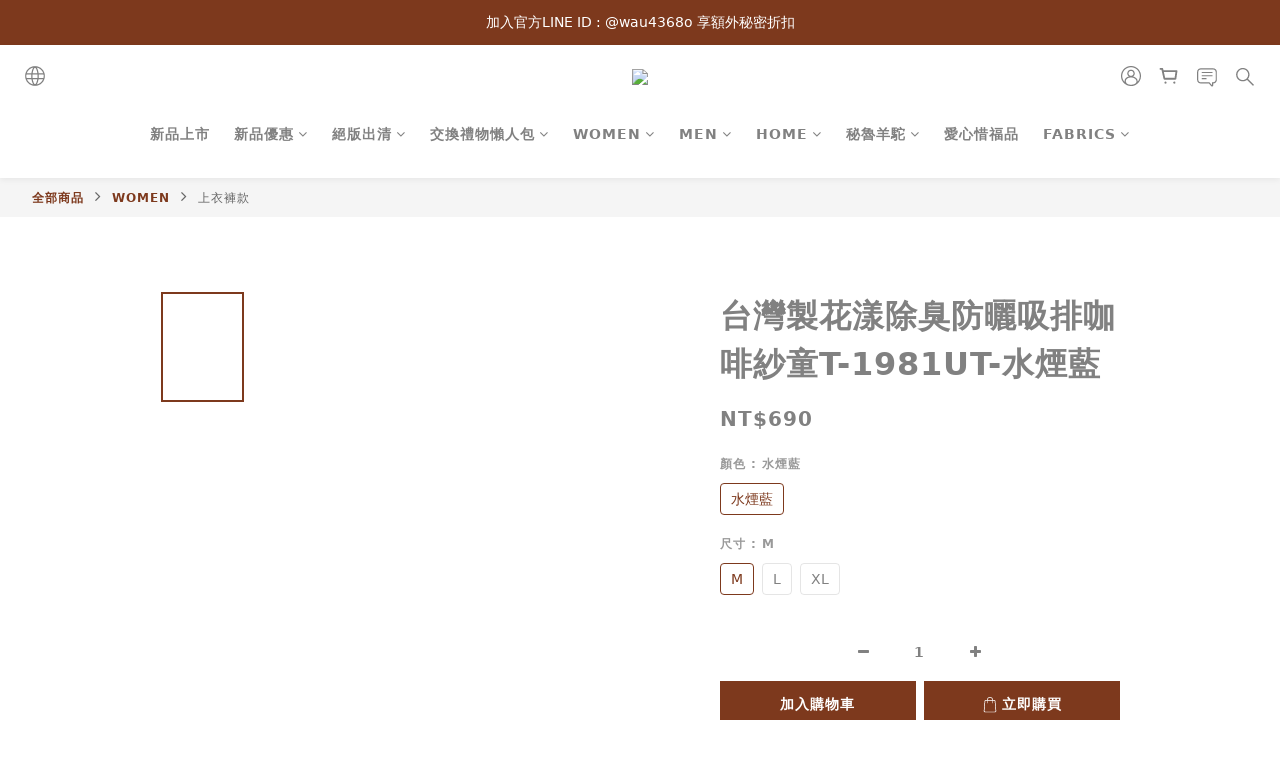

--- FILE ---
content_type: text/plain
request_url: https://www.google-analytics.com/j/collect?v=1&_v=j102&a=1471940079&t=pageview&cu=TWD&_s=1&dl=https%3A%2F%2Fwww.st-malowang.com%2Fproducts%2F%25E5%258F%25B0%25E7%2581%25A3%25E8%25A3%25BD%25E8%25A3%259D%25E8%258A%25B1%25E6%25BC%25BE%25E9%2599%25A4%25E8%2587%25AD%25E9%2598%25B2%25E6%259B%25AC%25E5%2590%25B8%25E6%258E%2592%25E5%2592%2596%25E5%2595%25A1%25E7%25B4%2597%25E5%25A5%25B3t%25E6%2581%25A4-1922wt-%25E9%259B%2585%25E5%2585%25B8%25E7%2599%25BD-1-1&ul=en-us%40posix&dt=%E5%8F%B0%E7%81%A3%E8%A3%BD%E8%8A%B1%E6%BC%BE%E9%99%A4%E8%87%AD%E9%98%B2%E6%9B%AC%E5%90%B8%E6%8E%92%E5%92%96%E5%95%A1%E7%B4%97%E7%AB%A5T-1981UT-%E6%B0%B4%E7%85%99%E8%97%8D&sr=1280x720&vp=1280x720&_u=aCDAAEIJAAAAACAMI~&jid=2119602632&gjid=970931046&cid=1463871687.1768422017&tid=UA-55580046-1&_gid=2038964419.1768422018&_r=1&_slc=1&pa=detail&pr1id=1STM1981UTS05003&pr1nm=%E5%8F%B0%E7%81%A3%E8%A3%BD%E8%8A%B1%E6%BC%BE%E9%99%A4%E8%87%AD%E9%98%B2%E6%9B%AC%E5%90%B8%E6%8E%92%E5%92%96%E5%95%A1%E7%B4%97%E7%AB%A5T-1981UT-%E6%B0%B4%E7%85%99%E8%97%8D&pr1ca=&pr1br=&pr1va=%E6%B0%B4%E7%85%99%E8%97%8DM&pr1pr=&pr1qt=&pr1cc=&pr1ps=0&z=1351887432
body_size: -451
content:
2,cG-SHTW1SET44